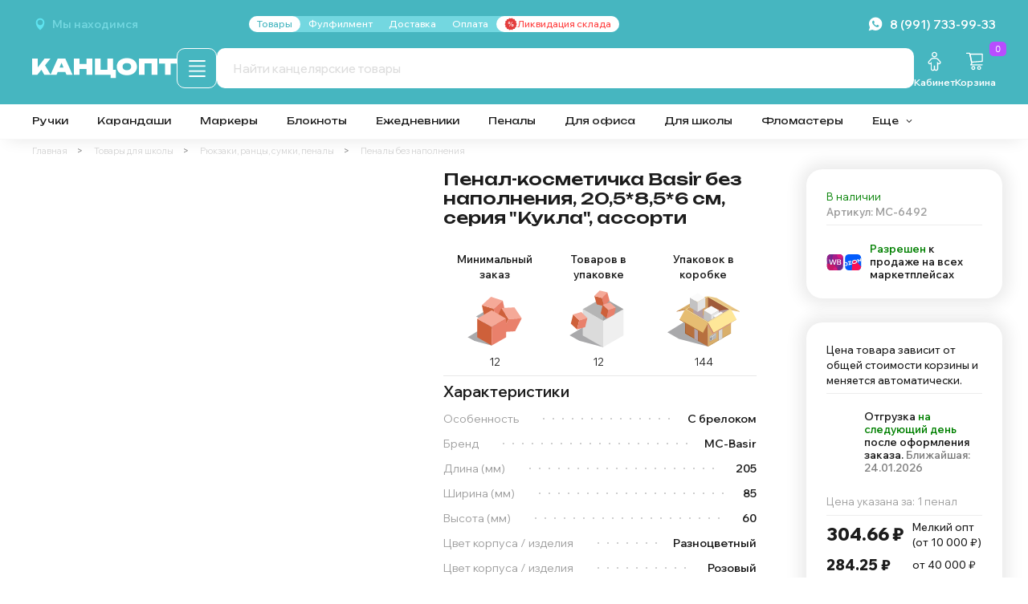

--- FILE ---
content_type: image/svg+xml
request_url: https://static.insales-cdn.com/files/1/7721/95485481/original/Logo_500-500_white.svg
body_size: 529
content:
<?xml version="1.0" encoding="utf-8"?>
<!-- Generator: Adobe Illustrator 26.3.1, SVG Export Plug-In . SVG Version: 6.00 Build 0)  -->
<svg version="1.1" id="Слой_1" xmlns="http://www.w3.org/2000/svg" xmlns:xlink="http://www.w3.org/1999/xlink" x="0px" y="0px"
	 viewBox="0 0 500 500" style="enable-background:new 0 0 500 500;" xml:space="preserve">
<style type="text/css">
	.st0{fill:#FFFFFF;}
</style>
<g>
	<path class="st0" d="M0,361.1V138.9h61.5v173.8l-16.5-13l126.5-160.8h65L55.6,361.1H0z M106.4,254.7l44.9-37.8l87.5,144.2H169
		L106.4,254.7z"/>
	<path class="st0" d="M367.6,365.8c-26,0-49.6-4.7-69.7-14.2c-20.1-9.5-35.5-23.6-46.1-40.2c-10.6-17.7-16.5-37.8-16.5-61.5
		s5.9-43.7,16.5-61.5c10.6-17.7,26-30.7,46.1-40.2s42.6-14.2,69.7-14.2c26,0,49.6,4.7,69.7,14.2s35.5,23.6,46.1,40.2
		c10.6,17.7,16.5,37.8,16.5,61.5s-5.9,43.7-16.5,61.5c-10.6,17.7-26,30.7-46.1,40.2C418.4,361.1,394.8,365.8,367.6,365.8z
		 M367.6,311.5c14.2,0,27.2-2.4,37.8-7.1c10.6-4.7,18.9-11.8,23.6-21.3c5.9-9.5,8.3-20.1,8.3-33.1s-2.4-23.6-8.3-33.1
		s-14.2-16.5-23.6-21.3c-10.6-4.7-22.5-7.1-37.8-7.1c-14.2,0-27.2,2.4-36.6,7.1c-9.5,4.7-18.9,11.8-24.8,21.3s-8.3,20.1-8.3,33.1
		s2.4,23.6,8.3,33.1s14.2,16.5,24.8,21.3C341.6,309.1,353.4,311.5,367.6,311.5z"/>
</g>
</svg>


--- FILE ---
content_type: image/svg+xml
request_url: https://static.insales-cdn.com/files/1/4689/38990417/original/goods-pack4.svg
body_size: 2496
content:
<?xml version="1.0" encoding="utf-8"?>
<!-- Generator: Adobe Illustrator 26.3.1, SVG Export Plug-In . SVG Version: 6.00 Build 0)  -->
<svg version="1.1" id="Слой_1" xmlns="http://www.w3.org/2000/svg" xmlns:xlink="http://www.w3.org/1999/xlink" x="0px" y="0px"
	 viewBox="0 0 45 45" style="enable-background:new 0 0 45 45;" xml:space="preserve">
<style type="text/css">
	.st0{display:none;}
	.st1{display:inline;fill:#A9A9AB;}
	.st2{display:inline;}
	.st3{fill:#CE603A;}
	.st4{fill:#F5A998;}
	.st5{fill:#E9806B;}
	.st6{fill:#9D4A16;}
	.st7{fill:#D9AF6B;}
	.st8{fill:#B7703F;}
	.st9{fill:#A45923;}
	.st10{fill:#B3A4AD;}
	.st11{fill:#B58846;}
	.st12{fill:#D6D7D7;}
	.st13{fill:#8D4420;}
	.st14{fill:#FFFFFF;}
	.st15{fill:#8B8B8B;}
	.st16{fill:#707070;}
	.st17{fill:#8E8E8E;}
	.st18{fill:#E8C583;}
	.st19{fill:#F0DA95;}
	.st20{fill:#A05B3A;}
	.st21{fill:#E6BD72;}
	.st22{fill:#D69985;}
	.st23{fill:#FEE798;}
	.st24{fill:#D1A066;}
	.st25{fill:#B49FA6;}
	.st26{fill:#C3C2C2;}
	.st27{fill:#FBFBFB;}
	.st28{fill:#E4E4E3;}
	.st29{fill:#A9A9AB;}
	.st30{fill:#DBDBDB;}
	.st31{fill:#EFEFEF;}
	.st32{fill:#B5B5B5;}
	.st33{fill:#A3A2A2;}
</style>
<g class="st0">
	<polygon class="st1" points="14,23 10.9,21.3 16.1,18.1 21.7,15.5 21.9,25.1 	"/>
	<g class="st2">
		<polygon class="st3" points="23.6,25 16.3,22.6 14.5,14.2 21.8,16.5 		"/>
		<polygon class="st4" points="21.8,16.5 14.5,14.2 20.2,9 27.5,11.4 		"/>
		<polygon class="st5" points="23.6,25 29.3,19.8 27.5,11.4 21.8,16.5 		"/>
	</g>
	<polygon class="st1" points="17.8,28.1 14.2,25.9 20.5,22.4 27.3,19.6 27,31 	"/>
	<g class="st2">
		<polygon class="st3" points="27,31 22.6,24.2 26.7,16 31.1,22.9 		"/>
		<polygon class="st4" points="31.1,22.9 26.7,16 34.8,15.6 39.3,22.4 		"/>
		<polygon class="st5" points="27,31 35.2,30.5 39.3,22.4 31.1,22.9 		"/>
	</g>
	<polygon class="st1" points="9.9,36.5 5.7,34.2 12.7,29.9 20.3,26.4 20.6,39.4 	"/>
	<g class="st2">
		<polygon class="st3" points="20.6,39.4 11.6,34.2 11.6,22.6 20.6,27.8 		"/>
		<polygon class="st4" points="20.6,27.8 11.6,22.6 20.6,17.4 29.6,22.6 		"/>
		<polygon class="st5" points="20.6,39.4 29.6,34.2 29.6,22.6 20.6,27.8 		"/>
	</g>
</g>
<g class="st0">
	<polygon class="st1" points="7.2,35.2 0,31.1 12,23.8 24.9,17.9 25.3,40 	"/>
	<g class="st2">
		<polygon class="st6" points="11,17.1 25.3,8.9 5.7,18.1 5.8,18.3 		"/>
		<polygon class="st7" points="39.6,17.2 25.3,8.9 45,18.1 45,18.4 		"/>
		<g>
			<g>
				<g>
					<polygon class="st8" points="25.3,40 11,31.8 11,16.8 25.3,25.1 					"/>
					<polygon class="st9" points="11,16.8 11,31.8 25.3,40 11.4,31.5 					"/>
					<polygon class="st6" points="17,35.3 17,20.3 19.3,21.6 19.3,36.7 					"/>
					<polygon class="st10" points="16.8,35.2 16.8,20.2 19.1,21.5 19.1,36.6 					"/>
					<polygon class="st7" points="25.3,40 39.6,31.8 39.6,16.8 25.3,25.1 					"/>
					<polygon class="st11" points="25.3,40 39.6,31.8 39.6,31.5 25.3,39.8 					"/>
					<polygon class="st6" points="26.2,37.2 30.2,34.8 30.2,31.4 26.3,33.6 26.2,33.8 					"/>
					<polygon class="st6" points="34.2,34.9 34.2,20 31.7,21.4 31.7,36.3 					"/>
					<polygon class="st12" points="34.3,35 34.3,19.9 31.8,21.4 31.8,36.4 					"/>
					<g>
						<g>
							<path class="st13" d="M15.3,25.2L12,23.2v-4.9l3.3,1.9V25.2z M12.3,23.1l2.7,1.6v-4.2l-2.7-1.6V23.1z"/>
						</g>
						<g>
							<g>
								<polygon class="st13" points="13,22.8 14.2,23.4 14.2,22.1 13,21.4 								"/>
							</g>
							<polygon class="st13" points="12.5,21.1 14.7,22.4 13.6,20.1 							"/>
						</g>
					</g>
				</g>
				<polygon class="st14" points="26.3,33.6 30.4,31.3 30.3,31.2 26.3,33.6 				"/>
				<polygon class="st15" points="26.3,37 26.3,33.6 26.3,33.6 26.3,37 				"/>
				<polygon class="st12" points="26.3,37 30.4,34.7 30.4,31.3 26.3,33.6 				"/>
				<polygon class="st16" points="26.6,34.1 30.2,32 30.2,31.8 26.6,33.9 				"/>
				<polygon class="st17" points="28.1,34.2 30.2,33 30.2,32.7 28.1,34 				"/>
				<polygon class="st17" points="26.6,36.5 27.7,35.8 27.7,34 26.6,34.6 				"/>
				<polygon class="st17" points="28.1,34.6 30.2,33.4 30.2,33.2 28.1,34.4 				"/>
				<polygon class="st17" points="28.1,35.1 30.2,33.9 30.2,33.7 28.1,34.9 				"/>
				<polygon class="st17" points="28.1,35.6 30.2,34.4 30.2,34.1 28.1,35.4 				"/>
			</g>
		</g>
		<polygon class="st7" points="11,16.8 25.3,8.6 20,9.8 5.7,18.1 		"/>
		<polygon class="st18" points="39.6,16.8 25.3,8.6 30.7,9.8 45,18.1 		"/>
		<polygon class="st19" points="25.3,25.1 11,16.8 25.3,8.6 39.6,16.8 		"/>
		<polygon class="st20" points="38.4,16.8 26.3,23.8 25.3,24.4 24.3,23.8 12.2,16.8 25.3,9.3 		"/>
		<polygon class="st7" points="22,31.7 7.7,23.4 7.6,23.1 25.3,25.1 25.3,25.6 		"/>
		<polygon class="st21" points="21.9,31.4 7.6,23.1 11,16.8 25.3,25.1 		"/>
		<polygon class="st22" points="39.6,25.9 28.1,32.4 25.3,27.4 25.3,25.6 39.6,24.1 		"/>
		<polygon class="st8" points="28.6,31.6 42.9,23.3 43.1,23.1 25.3,25.1 25.3,25.6 		"/>
		<polygon class="st23" points="28.8,31.4 43.1,23.1 39.6,16.8 25.3,25.1 		"/>
		<polygon class="st6" points="21.9,31.4 7.6,23.1 7.7,23.4 22,31.7 		"/>
		<polygon class="st24" points="25.3,9.3 25.3,24.4 12.2,16.8 		"/>
		<polygon class="st25" points="16.1,19 16.1,14.6 22,11.2 22,20.7 20.4,21.6 		"/>
		<polygon class="st8" points="26.3,23.8 25.3,24.4 24.3,23.8 25.3,23.3 		"/>
		<polygon class="st25" points="38.4,16.8 25.3,18.9 20.4,21.6 25.3,24.4 		"/>
	</g>
	<g class="st2">
		<polygon class="st26" points="18.8,18.4 14,15.6 14,9.5 18.8,12.3 		"/>
		<polygon class="st27" points="18.8,12.3 14,9.5 18.8,6.7 23.6,9.5 		"/>
		<polygon class="st28" points="18.8,18.4 23.6,15.6 23.6,9.5 18.8,12.3 		"/>
	</g>
	<g class="st2">
		<polygon class="st26" points="22.6,22.8 25.3,24.4 27.3,23.2 27.3,20.2 22.6,17.4 		"/>
		<polygon class="st27" points="27.3,20.2 22.6,17.4 27.3,14.7 32.1,17.4 		"/>
		<polygon class="st28" points="32.1,20.5 32.1,17.4 27.3,20.2 27.3,23.2 		"/>
	</g>
	<g class="st2">
		<polygon class="st26" points="29.8,21.8 28.5,21 28.5,22.6 		"/>
		<polygon class="st27" points="33.3,18.3 28.5,21 29.8,21.8 34.6,19 		"/>
	</g>
</g>
<g>
	<g>
		<path class="st29" d="M23.7,25.8c-0.4-0.4-0.8-0.9-1.3-1.4c0,0,0,0-0.1,0c-0.3-0.1-0.5-0.2-0.8-0.2c-0.2,0-0.3-0.1-0.4-0.2
			L14.5,27l-9.9,6l6,3.4l15,4l-0.3-13.2C24.7,26.8,24.2,26.3,23.7,25.8z"/>
		<g>
			<polygon class="st30" points="25.5,40.4 12.8,33.1 12.8,16.7 25.5,24 			"/>
			<polygon class="st31" points="25.5,40.4 38.2,33.1 38.2,16.7 25.5,24 			"/>
			<polygon class="st32" points="25.5,9.4 25.5,9.4 15.5,15.2 12.8,16.7 25.5,24 25.5,24 			"/>
			<polygon class="st33" points="25.5,9.4 25.5,24 25.5,24 25.5,24 25.5,24 25.5,24 38.2,16.7 			"/>
		</g>
	</g>
	<g>
		<g>
			<polygon class="st3" points="26.2,14.9 21.5,13.7 20,8.5 24.7,9.7 			"/>
			<polygon class="st4" points="24.7,9.7 20,8.5 23.4,5.1 28.1,6.2 			"/>
			<polygon class="st5" points="26.2,14.9 29.5,11.4 28.1,6.2 24.7,9.7 			"/>
		</g>
		<g>
			<polygon class="st3" points="9.2,29.4 5.4,25.7 6.8,20 10.6,23.7 			"/>
			<polygon class="st4" points="10.6,23.7 6.8,20 11.9,18.5 15.7,22.2 			"/>
			<polygon class="st5" points="9.2,29.4 14.3,27.9 15.7,22.2 10.6,23.7 			"/>
		</g>
		<g>
			<polygon class="st3" points="27.6,22.5 24,19.3 25.2,14 28.8,17.3 			"/>
			<polygon class="st4" points="28.8,17.3 25.2,14 29.8,12.5 33.4,15.8 			"/>
			<polygon class="st5" points="32.4,20.1 33.4,15.8 28.8,17.3 27.6,22.5 28.8,22.1 			"/>
		</g>
	</g>
</g>
</svg>


--- FILE ---
content_type: image/svg+xml
request_url: https://static.insales-cdn.com/files/1/3961/89862009/original/menu-new-white2.svg
body_size: 1132
content:
<?xml version="1.0" encoding="utf-8"?>
<!-- Generator: Adobe Illustrator 26.3.1, SVG Export Plug-In . SVG Version: 6.00 Build 0)  -->
<svg version="1.1" id="Слой_1" xmlns="http://www.w3.org/2000/svg" xmlns:xlink="http://www.w3.org/1999/xlink" x="0px" y="0px"
	 viewBox="0 0 101.6 101.6" style="enable-background:new 0 0 101.6 101.6;" xml:space="preserve">
<style type="text/css">
	.st0{display:none;}
	.st1{display:inline;fill:#FFFFFF;}
	.st2{display:inline;fill:#412413;}
	.st3{display:inline;fill:#FECA0D;stroke:#412413;stroke-width:4.6;stroke-linejoin:round;stroke-miterlimit:10;}
	.st4{display:inline;fill:#FFFFFF;stroke:#412413;stroke-width:4.6;stroke-linejoin:round;stroke-miterlimit:10;}
	.st5{display:inline;}
	.st6{fill:#FFFFFF;}
	.st7{fill:#412413;}
	.st8{display:inline;fill:none;stroke:#412413;stroke-width:4.6;stroke-linejoin:round;stroke-miterlimit:10;}
	.st9{display:inline;fill:none;stroke:#FFFFFF;stroke-width:4.6;stroke-linecap:round;stroke-linejoin:round;stroke-miterlimit:10;}
	.st10{fill:none;stroke:#FFFFFF;stroke-width:5.5;stroke-linecap:round;stroke-linejoin:round;stroke-miterlimit:10;}
</style>
<g class="st0">
	<path class="st1" d="M29.5,83.9c-5.3,0-9.5-4.3-9.5-9.5V44.8c0-0.7,0.3-1.4,0.9-1.8l28.9-22.6c0.4-0.3,0.9-0.5,1.4-0.5
		s1,0.2,1.4,0.5l28.2,22.1c0.6,0.4,0.9,1.1,0.9,1.8v30.1c0,5.3-4.3,9.5-9.5,9.5H29.5z"/>
	<path class="st2" d="M51.1,22.2l28.2,22.1v30.1c0,4-3.2,7.2-7.2,7.2H29.5c-4,0-7.2-3.2-7.2-7.2V44.8L51.1,22.2 M51.1,17.6
		c-1,0-2,0.3-2.8,1L19.4,41.1c-1.1,0.9-1.8,2.2-1.8,3.6v29.6c0,6.5,5.3,11.8,11.8,11.8H72c6.5,0,11.8-5.3,11.8-11.8v-30
		c0-1.4-0.6-2.7-1.8-3.6L54,18.6C53.1,17.9,52.1,17.6,51.1,17.6L51.1,17.6z"/>
	<path class="st3" d="M90.6,48.9L54,18.7c-0.9-0.9-2-1.3-3.2-1.3s-2.3,0.4-3.2,1.3L10.9,48.9c-1.8,1.8-1.7,4.6,0,6.3
		c1.8,1.8,4.6,1.8,6.3,0l33.5-27.1l33.5,27.1c1.7,1.8,4.6,1.8,6.3,0C92.4,53.5,92.4,50.7,90.6,48.9z"/>
	<path class="st4" d="M90.6,48.9L54,18.7c-0.9-0.9-2-1.3-3.2-1.3s-2.3,0.4-3.2,1.3L10.9,48.9c-1.8,1.8-1.7,4.6,0,6.3
		c1.8,1.8,4.6,1.8,6.3,0l33.5-27.1l33.5,27.1c1.7,1.8,4.6,1.8,6.3,0C92.4,53.5,92.4,50.7,90.6,48.9z"/>
	<g class="st5">
		<path class="st6" d="M22.3,47.9c-1.3,0-2.3-1-2.3-2.3V22.1c0-2.5,2-4.5,4.5-4.5H27c2.5,0,4.5,2,4.5,4.5v23.4c0,1.3-1,2.3-2.3,2.3
			h-6.9V47.9z"/>
		<path class="st7" d="M27,20c1.2,0,2.2,1,2.2,2.2v23.4h-6.9V22.1c0-1.2,1-2.2,2.2-2.2H27 M27,15.4h-2.6c-3.7,0-6.8,3-6.8,6.8v23.4
			c0,2.5,2.1,4.6,4.6,4.6h6.9c2.5,0,4.6-2.1,4.6-4.6V22.1C33.8,18.4,30.7,15.4,27,15.4L27,15.4z"/>
	</g>
	<path class="st1" d="M50.6,22.6L22.3,44.8v29.6c0,4,3.2,7.2,7.2,7.2h21.1V22.6z"/>
	<path class="st1" d="M50.6,17.4c-1.1,0-2.2,0.5-3,1.3L10.9,48.9c-1.8,1.8-1.7,4.6,0,6.3c1.8,1.8,4.6,1.8,6.3,0l33.3-26.9L50.6,17.4
		L50.6,17.4z"/>
	<path class="st8" d="M90.6,48.9L54,18.7c-0.9-0.9-2-1.3-3.2-1.3s-2.3,0.4-3.2,1.3L10.9,48.9c-1.8,1.8-1.7,4.6,0,6.3
		c1.8,1.8,4.6,1.8,6.3,0l33.5-27.1l33.5,27.1c1.7,1.8,4.6,1.8,6.3,0C92.4,53.5,92.4,50.7,90.6,48.9z"/>
	<g class="st5">
		<path class="st6" d="M44,83.9c-1.3,0-2.3-1-2.3-2.3V63.7c0-3.1,2.5-5.6,5.6-5.6h7c3.1,0,5.6,2.5,5.6,5.6v17.9c0,1.3-1,2.3-2.3,2.3
			H44z"/>
		<path class="st7" d="M54.3,60.4c1.8,0,3.3,1.5,3.3,3.3v17.9H44V63.7c0-1.8,1.5-3.3,3.3-3.3H54.3 M54.3,55.8h-7
			c-4.3,0-7.9,3.5-7.9,7.9v17.9c0,2.5,2.1,4.6,4.6,4.6h13.6c2.5,0,4.6-2.1,4.6-4.6V63.7C62.2,59.4,58.6,55.8,54.3,55.8L54.3,55.8z"
			/>
	</g>
	<line class="st9" x1="70.5" y1="61.1" x2="70.5" y2="74.8"/>
</g>
<g>
	<line class="st10" x1="23.2" y1="23.2" x2="78.3" y2="23.2"/>
	<line class="st10" x1="23.2" y1="41.6" x2="78.3" y2="41.6"/>
	<line class="st10" x1="23.2" y1="60" x2="78.3" y2="60"/>
	<line class="st10" x1="23.2" y1="78.4" x2="78.3" y2="78.4"/>
</g>
</svg>


--- FILE ---
content_type: image/svg+xml
request_url: https://static.insales-cdn.com/files/1/1521/89892337/original/phone-white.svg
body_size: 1550
content:
<?xml version="1.0" encoding="utf-8"?>
<!-- Generator: Adobe Illustrator 26.3.1, SVG Export Plug-In . SVG Version: 6.00 Build 0)  -->
<svg version="1.1" id="Слой_1" xmlns="http://www.w3.org/2000/svg" xmlns:xlink="http://www.w3.org/1999/xlink" x="0px" y="0px"
	 viewBox="0 0 101.6 101.6" style="enable-background:new 0 0 101.6 101.6;" xml:space="preserve">
<style type="text/css">
	.st0{display:none;}
	.st1{display:inline;fill:#FFFFFF;}
	.st2{display:inline;fill:#412413;}
	.st3{display:inline;fill:#FECA0D;stroke:#412413;stroke-width:4.6;stroke-linejoin:round;stroke-miterlimit:10;}
	.st4{display:inline;fill:#FFFFFF;stroke:#412413;stroke-width:4.6;stroke-linejoin:round;stroke-miterlimit:10;}
	.st5{display:inline;}
	.st6{fill:#FFFFFF;}
	.st7{fill:#412413;}
	.st8{display:inline;fill:none;stroke:#412413;stroke-width:4.6;stroke-linejoin:round;stroke-miterlimit:10;}
	.st9{display:inline;fill:none;stroke:#FFFFFF;stroke-width:4.6;stroke-linecap:round;stroke-linejoin:round;stroke-miterlimit:10;}
	.st10{fill-rule:evenodd;clip-rule:evenodd;fill:#FFFFFF;}
</style>
<g class="st0">
	<path class="st1" d="M29.5,83.9c-5.3,0-9.5-4.3-9.5-9.5V44.8c0-0.7,0.3-1.4,0.9-1.8l28.9-22.6c0.4-0.3,0.9-0.5,1.4-0.5
		s1,0.2,1.4,0.5l28.2,22.1c0.6,0.4,0.9,1.1,0.9,1.8v30.1c0,5.3-4.3,9.5-9.5,9.5H29.5z"/>
	<path class="st2" d="M51.1,22.2l28.2,22.1v30.1c0,4-3.2,7.2-7.2,7.2H29.5c-4,0-7.2-3.2-7.2-7.2V44.8L51.1,22.2 M51.1,17.6
		c-1,0-2,0.3-2.8,1L19.4,41.1c-1.1,0.9-1.8,2.2-1.8,3.6v29.6c0,6.5,5.3,11.8,11.8,11.8H72c6.5,0,11.8-5.3,11.8-11.8v-30
		c0-1.4-0.6-2.7-1.8-3.6L54,18.6C53.1,17.9,52.1,17.6,51.1,17.6L51.1,17.6z"/>
	<path class="st3" d="M90.6,48.9L54,18.7c-0.9-0.9-2-1.3-3.2-1.3s-2.3,0.4-3.2,1.3L10.9,48.9c-1.8,1.8-1.7,4.6,0,6.3
		c1.8,1.8,4.6,1.8,6.3,0l33.5-27.1l33.5,27.1c1.7,1.8,4.6,1.8,6.3,0C92.4,53.5,92.4,50.7,90.6,48.9z"/>
	<path class="st4" d="M90.6,48.9L54,18.7c-0.9-0.9-2-1.3-3.2-1.3s-2.3,0.4-3.2,1.3L10.9,48.9c-1.8,1.8-1.7,4.6,0,6.3
		c1.8,1.8,4.6,1.8,6.3,0l33.5-27.1l33.5,27.1c1.7,1.8,4.6,1.8,6.3,0C92.4,53.5,92.4,50.7,90.6,48.9z"/>
	<g class="st5">
		<path class="st6" d="M22.3,47.9c-1.3,0-2.3-1-2.3-2.3V22.1c0-2.5,2-4.5,4.5-4.5H27c2.5,0,4.5,2,4.5,4.5v23.4c0,1.3-1,2.3-2.3,2.3
			h-6.9C22.3,47.8,22.3,47.9,22.3,47.9z"/>
		<path class="st7" d="M27,20c1.2,0,2.2,1,2.2,2.2v23.4h-6.9V22.1c0-1.2,1-2.2,2.2-2.2H27 M27,15.4h-2.6c-3.7,0-6.8,3-6.8,6.8v23.4
			c0,2.5,2.1,4.6,4.6,4.6h6.9c2.5,0,4.6-2.1,4.6-4.6V22.1C33.8,18.4,30.7,15.4,27,15.4L27,15.4z"/>
	</g>
	<path class="st1" d="M50.6,22.6L22.3,44.8v29.6c0,4,3.2,7.2,7.2,7.2h21.1V22.6z"/>
	<path class="st1" d="M50.6,17.4c-1.1,0-2.2,0.5-3,1.3L10.9,48.9c-1.8,1.8-1.7,4.6,0,6.3c1.8,1.8,4.6,1.8,6.3,0l33.3-26.9L50.6,17.4
		L50.6,17.4z"/>
	<path class="st8" d="M90.6,48.9L54,18.7c-0.9-0.9-2-1.3-3.2-1.3s-2.3,0.4-3.2,1.3L10.9,48.9c-1.8,1.8-1.7,4.6,0,6.3
		c1.8,1.8,4.6,1.8,6.3,0l33.5-27.1l33.5,27.1c1.7,1.8,4.6,1.8,6.3,0C92.4,53.5,92.4,50.7,90.6,48.9z"/>
	<g class="st5">
		<path class="st6" d="M44,83.9c-1.3,0-2.3-1-2.3-2.3V63.7c0-3.1,2.5-5.6,5.6-5.6h7c3.1,0,5.6,2.5,5.6,5.6v17.9c0,1.3-1,2.3-2.3,2.3
			H44z"/>
		<path class="st7" d="M54.3,60.4c1.8,0,3.3,1.5,3.3,3.3v17.9H44V63.7c0-1.8,1.5-3.3,3.3-3.3H54.3 M54.3,55.8h-7
			c-4.3,0-7.9,3.5-7.9,7.9v17.9c0,2.5,2.1,4.6,4.6,4.6h13.6c2.5,0,4.6-2.1,4.6-4.6V63.7C62.2,59.4,58.6,55.8,54.3,55.8L54.3,55.8z"
			/>
	</g>
	<line class="st9" x1="70.5" y1="61.1" x2="70.5" y2="74.8"/>
</g>
<g>
	
		<image style="overflow:visible;opacity:0.1;" width="98" height="98" xlink:href="8476DF9B.png"  transform="matrix(1 0 0 1 5 4.6)">
	</image>
	<g>
		<g>
			<g>
				<path class="st10" d="M71.1,59.2c-1-0.6-6.2-3.3-7.1-3.7c-1-0.4-1.7-0.6-2.4,0.4c-0.7,1-2.9,3.4-3.5,4c-0.6,0.7-1.3,0.8-2.3,0.2
					c-1-0.6-4.4-1.8-8.4-5.6c-3.1-2.9-5.1-6.5-5.6-7.6c-0.6-1.1,0-1.6,0.5-2.2c0.5-0.5,1.1-1.2,1.7-1.8c0.6-0.6,0.7-1,1.1-1.7
					c0.4-0.7,0.2-1.3,0-1.9c-0.2-0.5-2.2-5.9-3-8c-0.8-2.2-1.7-1.8-2.3-1.9c-0.6,0-1.3-0.1-2-0.2c-0.7,0-1.9,0.2-2.9,1.2
					c-1,1-3.9,3.5-4.1,8.7c-0.2,5.2,3.4,10.4,3.9,11.2c0.5,0.7,6.9,12.1,17.6,16.8c10.7,4.7,10.7,3.2,12.7,3.1
					c2-0.1,6.4-2.3,7.4-4.8c1-2.5,1.1-4.6,0.8-5C72.9,60,72.2,59.7,71.1,59.2L71.1,59.2z M51.6,8C28.5,8,9.9,26.7,9.9,49.7
					c0,7.9,2.2,15.2,6,21.5L8.3,93.6l23.1-7.4c6,3.3,12.8,5.2,20.2,5.2c23,0,41.7-18.7,41.7-41.7C93.3,26.7,74.6,8,51.6,8L51.6,8z"
					/>
			</g>
		</g>
	</g>
</g>
</svg>


--- FILE ---
content_type: image/svg+xml
request_url: https://static.insales-cdn.com/files/1/1265/89883889/original/person-new-white.svg
body_size: 2060
content:
<?xml version="1.0" encoding="utf-8"?>
<!-- Generator: Adobe Illustrator 26.3.1, SVG Export Plug-In . SVG Version: 6.00 Build 0)  -->
<svg version="1.1" id="Слой_1" xmlns="http://www.w3.org/2000/svg" xmlns:xlink="http://www.w3.org/1999/xlink" x="0px" y="0px"
	 viewBox="0 0 101.6 101.6" style="enable-background:new 0 0 101.6 101.6;" xml:space="preserve">
<style type="text/css">
	.st0{display:none;}
	.st1{display:inline;fill:#FFFFFF;}
	.st2{display:inline;fill:#412413;}
	.st3{display:inline;fill:#FECA0D;stroke:#412413;stroke-width:4.6;stroke-linejoin:round;stroke-miterlimit:10;}
	.st4{display:inline;fill:#FFFFFF;stroke:#412413;stroke-width:4.6;stroke-linejoin:round;stroke-miterlimit:10;}
	.st5{display:inline;}
	.st6{fill:#FFFFFF;}
	.st7{fill:#412413;}
	.st8{display:inline;fill:none;stroke:#412413;stroke-width:4.6;stroke-linejoin:round;stroke-miterlimit:10;}
	.st9{display:inline;fill:none;stroke:#FFFFFF;stroke-width:4.6;stroke-linecap:round;stroke-linejoin:round;stroke-miterlimit:10;}
	
		.st10{display:inline;fill:none;stroke:#412413;stroke-width:5.5;stroke-linecap:round;stroke-linejoin:round;stroke-miterlimit:10;}
	.st11{fill:none;stroke:#412413;stroke-width:4.6;stroke-linejoin:round;stroke-miterlimit:10;}
	
		.st12{display:inline;fill:none;stroke:#412413;stroke-width:4.6;stroke-linecap:round;stroke-linejoin:round;stroke-miterlimit:10;}
</style>
<g class="st0">
	<path class="st1" d="M29.5,83.9c-5.3,0-9.5-4.3-9.5-9.5V44.8c0-0.7,0.3-1.4,0.9-1.8l28.9-22.6c0.4-0.3,0.9-0.5,1.4-0.5
		s1,0.2,1.4,0.5l28.2,22.1c0.6,0.4,0.9,1.1,0.9,1.8v30.1c0,5.3-4.3,9.5-9.5,9.5H29.5z"/>
	<path class="st2" d="M51.1,22.2l28.2,22.1v30.1c0,4-3.2,7.2-7.2,7.2H29.5c-4,0-7.2-3.2-7.2-7.2V44.8L51.1,22.2 M51.1,17.6
		c-1,0-2,0.3-2.8,1L19.4,41.1c-1.1,0.9-1.8,2.2-1.8,3.6v29.6c0,6.5,5.3,11.8,11.8,11.8H72c6.5,0,11.8-5.3,11.8-11.8v-30
		c0-1.4-0.6-2.7-1.8-3.6L54,18.6C53.1,17.9,52.1,17.6,51.1,17.6L51.1,17.6z"/>
	<path class="st3" d="M90.6,48.9L54,18.7c-0.9-0.9-2-1.3-3.2-1.3s-2.3,0.4-3.2,1.3L10.9,48.9c-1.8,1.8-1.7,4.6,0,6.3
		c1.8,1.8,4.6,1.8,6.3,0l33.5-27.1l33.5,27.1c1.7,1.8,4.6,1.8,6.3,0C92.4,53.5,92.4,50.7,90.6,48.9z"/>
	<path class="st4" d="M90.6,48.9L54,18.7c-0.9-0.9-2-1.3-3.2-1.3s-2.3,0.4-3.2,1.3L10.9,48.9c-1.8,1.8-1.7,4.6,0,6.3
		c1.8,1.8,4.6,1.8,6.3,0l33.5-27.1l33.5,27.1c1.7,1.8,4.6,1.8,6.3,0C92.4,53.5,92.4,50.7,90.6,48.9z"/>
	<g class="st5">
		<path class="st6" d="M22.3,47.9c-1.3,0-2.3-1-2.3-2.3V22.1c0-2.5,2-4.5,4.5-4.5H27c2.5,0,4.5,2,4.5,4.5v23.4c0,1.3-1,2.3-2.3,2.3
			h-6.9V47.9z"/>
		<path class="st7" d="M27,20c1.2,0,2.2,1,2.2,2.2v23.4h-6.9V22.1c0-1.2,1-2.2,2.2-2.2H27 M27,15.4h-2.6c-3.7,0-6.8,3-6.8,6.8v23.4
			c0,2.5,2.1,4.6,4.6,4.6h6.9c2.5,0,4.6-2.1,4.6-4.6V22.1C33.8,18.4,30.7,15.4,27,15.4L27,15.4z"/>
	</g>
	<path class="st1" d="M50.6,22.6L22.3,44.8v29.6c0,4,3.2,7.2,7.2,7.2h21.1V22.6z"/>
	<path class="st1" d="M50.6,17.4c-1.1,0-2.2,0.5-3,1.3L10.9,48.9c-1.8,1.8-1.7,4.6,0,6.3c1.8,1.8,4.6,1.8,6.3,0l33.3-26.9L50.6,17.4
		L50.6,17.4z"/>
	<path class="st8" d="M90.6,48.9L54,18.7c-0.9-0.9-2-1.3-3.2-1.3s-2.3,0.4-3.2,1.3L10.9,48.9c-1.8,1.8-1.7,4.6,0,6.3
		c1.8,1.8,4.6,1.8,6.3,0l33.5-27.1l33.5,27.1c1.7,1.8,4.6,1.8,6.3,0C92.4,53.5,92.4,50.7,90.6,48.9z"/>
	<g class="st5">
		<path class="st6" d="M44,83.9c-1.3,0-2.3-1-2.3-2.3V63.7c0-3.1,2.5-5.6,5.6-5.6h7c3.1,0,5.6,2.5,5.6,5.6v17.9c0,1.3-1,2.3-2.3,2.3
			H44z"/>
		<path class="st7" d="M54.3,60.4c1.8,0,3.3,1.5,3.3,3.3v17.9H44V63.7c0-1.8,1.5-3.3,3.3-3.3H54.3 M54.3,55.8h-7
			c-4.3,0-7.9,3.5-7.9,7.9v17.9c0,2.5,2.1,4.6,4.6,4.6h13.6c2.5,0,4.6-2.1,4.6-4.6V63.7C62.2,59.4,58.6,55.8,54.3,55.8L54.3,55.8z"
			/>
	</g>
	<line class="st9" x1="70.5" y1="61.1" x2="70.5" y2="74.8"/>
</g>
<g class="st0">
	<line class="st10" x1="23.2" y1="23.2" x2="78.3" y2="23.2"/>
	<line class="st10" x1="23.2" y1="41.6" x2="78.3" y2="41.6"/>
	<line class="st10" x1="23.2" y1="60" x2="78.3" y2="60"/>
	<line class="st10" x1="23.2" y1="78.4" x2="78.3" y2="78.4"/>
</g>
<g class="st0">
	<path class="st8" d="M55.7,43.5l5.9,5.8l0,0l4.1,4.1l2.4,2.4l0,0l14.7,14.8c3.2,3.2,3.2,8.4,0,11.5c-3.2,3.2-8.3,3.2-11.5,0
		L57.8,68.5L44.2,55c-3.2-3.2-3.2-8.4,0-11.5C47.4,40.3,52.6,40.3,55.7,43.5z"/>
	<path class="st4" d="M69.7,43.7c0,14.7-12,26.7-26.7,26.7s-26.7-12-26.7-26.7S28.3,17,43,17S69.7,29,69.7,43.7z"/>
	<path class="st8" d="M69.7,43.7c0,14.7-12,26.7-26.7,26.7s-26.7-12-26.7-26.7S28.3,17,43,17S69.7,29,69.7,43.7z"/>
	<path class="st8" d="M60.7,43.7c0,9.8-7.9,17.7-17.7,17.7s-17.7-7.9-17.7-17.7S33.2,26,43,26C52.8,26.1,60.7,34,60.7,43.7z"/>
</g>
<g class="st0">
	<g class="st5">
		<path class="st11" d="M48,79.6c0,3.5-2.9,6.4-6.4,6.4s-6.4-2.9-6.4-6.4s2.9-6.4,6.4-6.4C45.2,73.2,48,76.1,48,79.6z"/>
		<path class="st11" d="M73.4,79.6c0,3.5-2.9,6.4-6.4,6.4s-6.4-2.9-6.4-6.4s2.9-6.4,6.4-6.4C70.6,73.2,73.4,76.1,73.4,79.6z"/>
	</g>
	<polyline class="st12" points="12.5,15.6 25.7,15.6 35.2,59.3 30.8,65.8 80.2,65.8 	"/>
	<polygon class="st8" points="81,50.5 34.6,54.2 27.7,19.3 81,19.3 	"/>
</g>
<g>
	<g>
		<path class="st6" d="M57.2,39.7c2.4,0,4.6,1,6.2,2.7L73.2,53c0.7,0.7,1,1.6,0.9,2.6c0,1-0.4,1.8-1.2,2.5c-0.7,0.6-1.5,0.9-2.4,0.9
			c-0.1,0-0.1,0-0.2,0c-1,0-1.8-0.4-2.5-1.2L62.4,52l0.2,30.6c-0.1,2.6-2.2,4.8-4.8,4.8S53,85.3,53,82.6v-13h-4.5v13.1
			c0,2.6-2.1,4.8-4.8,4.8c-2.6,0-4.8-2.1-4.8-4.8V52.1l-5.4,5.8C33,58.6,32.2,59,31.2,59c-0.1,0-0.1,0-0.2,0c-0.9,0-1.7-0.3-2.4-0.9
			c-0.7-0.7-1.1-1.5-1.2-2.5c0-1,0.3-1.8,0.9-2.6l9.8-10.6c1.6-1.7,3.9-2.7,6.2-2.7H57.2 M57.2,35.1H44.4c-3.6,0-7.1,1.5-9.6,4.2
			L25,50c-1.5,1.6-2.2,3.7-2.1,5.9s1,4.2,2.7,5.7c1.5,1.4,3.4,2.1,5.5,2.1c0.1,0,0.3,0,0.4,0c1.1-0.1,2.1-0.3,3.1-0.7v19.8
			c0,5.2,4.2,9.4,9.4,9.4c2.8,0,5.3-1.2,7-3.1c1.7,1.9,4.2,3.1,7,3.1c5.1,0,9.3-4.1,9.4-9.2c0-0.1,0-0.1,0-0.2L67.3,63
			c0.9,0.4,1.9,0.7,3,0.7c0.1,0,0.3,0,0.4,0c2.1,0,3.9-0.7,5.5-2.1c1.6-1.5,2.6-3.4,2.7-5.7c0.1-2.2-0.6-4.3-2.1-5.9L67,39.4
			C64.3,36.7,60.8,35.1,57.2,35.1L57.2,35.1z"/>
	</g>
	<g>
		<g>
			<path class="st6" d="M50.8,14.1c2,0,3.7,0.7,5.1,2.1c1.4,1.4,2.1,3.1,2.1,5.1s-0.7,3.7-2.1,5.1c-1.4,1.4-3.1,2.1-5.1,2.1
				s-3.7-0.7-5.1-2.1c-1.4-1.4-2.1-3.1-2.1-5.1s0.7-3.7,2.1-5.1S48.8,14.1,50.8,14.1 M50.8,9.5c-3.2,0-6.1,1.2-8.4,3.5
				s-3.5,5.2-3.5,8.4s1.2,6.1,3.5,8.4s5.2,3.5,8.4,3.5s6.1-1.2,8.4-3.5c2.3-2.3,3.5-5.2,3.5-8.4s-1.2-6.1-3.5-8.4
				C56.9,10.7,54,9.5,50.8,9.5L50.8,9.5z"/>
		</g>
	</g>
</g>
</svg>


--- FILE ---
content_type: image/svg+xml
request_url: https://static.insales-cdn.com/files/1/193/91635905/original/copy-icon-grey.svg
body_size: 306
content:
<?xml version="1.0" encoding="utf-8"?>
<!-- Generator: Adobe Illustrator 26.3.1, SVG Export Plug-In . SVG Version: 6.00 Build 0)  -->
<svg version="1.1" id="Слой_1" xmlns="http://www.w3.org/2000/svg" xmlns:xlink="http://www.w3.org/1999/xlink" x="0px" y="0px"
	 viewBox="0 0 24 24" style="enable-background:new 0 0 24 24;" xml:space="preserve">
<style type="text/css">
	.st0{fill:none;stroke:#BCBCBC;stroke-width:2;stroke-linecap:round;stroke-linejoin:round;}
</style>
<path class="st0" d="M11,9h9c1.1,0,2,0.9,2,2v9c0,1.1-0.9,2-2,2h-9c-1.1,0-2-0.9-2-2v-9C9,9.9,9.9,9,11,9z"/>
<path class="st0" d="M5,15H4c-1.1,0-2-0.9-2-2V4c0-1.1,0.9-2,2-2h9c1.1,0,2,0.9,2,2v1"/>
</svg>


--- FILE ---
content_type: image/svg+xml
request_url: https://static.insales-cdn.com/files/1/4611/38990339/original/goods2.svg
body_size: 2238
content:
<?xml version="1.0" encoding="utf-8"?>
<!-- Generator: Adobe Illustrator 26.3.1, SVG Export Plug-In . SVG Version: 6.00 Build 0)  -->
<svg version="1.1" id="Слой_1" xmlns="http://www.w3.org/2000/svg" xmlns:xlink="http://www.w3.org/1999/xlink" x="0px" y="0px"
	 viewBox="0 0 45 45" style="enable-background:new 0 0 45 45;" xml:space="preserve">
<style type="text/css">
	.st0{fill:#A9A9AB;}
	.st1{fill:#CE603A;}
	.st2{fill:#F5A998;}
	.st3{fill:#E9806B;}
	.st4{display:none;}
	.st5{display:inline;fill:#A9A9AB;}
	.st6{display:inline;}
	.st7{fill:#9D4A16;}
	.st8{fill:#D9AF6B;}
	.st9{fill:#B7703F;}
	.st10{fill:#A45923;}
	.st11{fill:#B3A4AD;}
	.st12{fill:#B58846;}
	.st13{fill:#D6D7D7;}
	.st14{fill:#8D4420;}
	.st15{fill:#FFFFFF;}
	.st16{fill:#8B8B8B;}
	.st17{fill:#707070;}
	.st18{fill:#8E8E8E;}
	.st19{fill:#E8C583;}
	.st20{fill:#F0DA95;}
	.st21{fill:#A05B3A;}
	.st22{fill:#E6BD72;}
	.st23{fill:#D69985;}
	.st24{fill:#FEE798;}
	.st25{fill:#D1A066;}
	.st26{fill:#B49FA6;}
	.st27{fill:#C3C2C2;}
	.st28{fill:#FBFBFB;}
	.st29{fill:#E4E4E3;}
	.st30{fill:#D1D0D1;}
	.st31{display:inline;fill:#C7C6C6;}
	.st32{fill:#DD6E54;}
	.st33{fill:#EB876C;}
</style>
<g>
	<polygon class="st0" points="14,23 10.9,21.3 16.1,18.1 21.7,15.5 21.9,25.1 	"/>
	<g>
		<polygon class="st1" points="23.6,25 16.3,22.6 14.5,14.2 21.8,16.5 		"/>
		<polygon class="st2" points="21.8,16.5 14.5,14.2 20.2,9 27.5,11.4 		"/>
		<polygon class="st3" points="23.6,25 29.3,19.8 27.5,11.4 21.8,16.5 		"/>
	</g>
	<polygon class="st0" points="17.8,28.1 14.2,25.9 20.5,22.4 27.3,19.6 27,31 	"/>
	<g>
		<polygon class="st1" points="27,31 22.6,24.2 26.7,16 31.1,22.9 		"/>
		<polygon class="st2" points="31.1,22.9 26.7,16 34.8,15.6 39.3,22.4 		"/>
		<polygon class="st3" points="27,31 35.2,30.5 39.3,22.4 31.1,22.9 		"/>
	</g>
	<polygon class="st0" points="9.9,36.5 5.7,34.2 12.7,29.9 20.3,26.4 20.6,39.4 	"/>
	<g>
		<polygon class="st1" points="20.6,39.4 11.6,34.2 11.6,22.6 20.6,27.8 		"/>
		<polygon class="st2" points="20.6,27.8 11.6,22.6 20.6,17.4 29.6,22.6 		"/>
		<polygon class="st3" points="20.6,39.4 29.6,34.2 29.6,22.6 20.6,27.8 		"/>
	</g>
</g>
<g class="st4">
	<polygon class="st5" points="7.2,35.2 0,31.1 12,23.8 24.9,17.9 25.3,40 	"/>
	<g class="st6">
		<polygon class="st7" points="11,17.1 25.3,8.9 5.7,18.1 5.8,18.3 		"/>
		<polygon class="st8" points="39.6,17.2 25.3,8.9 45,18.1 45,18.4 		"/>
		<g>
			<g>
				<g>
					<polygon class="st9" points="25.3,40 11,31.8 11,16.8 25.3,25.1 					"/>
					<polygon class="st10" points="11,16.8 11,31.8 25.3,40 11.4,31.5 					"/>
					<polygon class="st7" points="17,35.3 17,20.3 19.3,21.6 19.3,36.7 					"/>
					<polygon class="st11" points="16.8,35.2 16.8,20.2 19.1,21.5 19.1,36.6 					"/>
					<polygon class="st8" points="25.3,40 39.6,31.8 39.6,16.8 25.3,25.1 					"/>
					<polygon class="st12" points="25.3,40 39.6,31.8 39.6,31.5 25.3,39.8 					"/>
					<polygon class="st7" points="26.2,37.2 30.2,34.8 30.2,31.4 26.3,33.6 26.2,33.8 					"/>
					<polygon class="st7" points="34.2,34.9 34.2,20 31.7,21.4 31.7,36.3 					"/>
					<polygon class="st13" points="34.3,35 34.3,19.9 31.8,21.4 31.8,36.4 					"/>
					<g>
						<g>
							<path class="st14" d="M15.3,25.2L12,23.2v-4.9l3.3,1.9V25.2z M12.3,23.1l2.7,1.6v-4.2l-2.7-1.6V23.1z"/>
						</g>
						<g>
							<g>
								<polygon class="st14" points="13,22.8 14.2,23.4 14.2,22.1 13,21.4 								"/>
							</g>
							<polygon class="st14" points="12.5,21.1 14.7,22.4 13.6,20.1 							"/>
						</g>
					</g>
				</g>
				<polygon class="st15" points="26.3,33.6 30.4,31.3 30.3,31.2 26.3,33.6 				"/>
				<polygon class="st16" points="26.3,37 26.3,33.6 26.3,33.6 26.3,37 				"/>
				<polygon class="st13" points="26.3,37 30.4,34.7 30.4,31.3 26.3,33.6 				"/>
				<polygon class="st17" points="26.6,34.1 30.2,32 30.2,31.8 26.6,33.9 				"/>
				<polygon class="st18" points="28.1,34.2 30.2,33 30.2,32.7 28.1,34 				"/>
				<polygon class="st18" points="26.6,36.5 27.7,35.8 27.7,34 26.6,34.6 				"/>
				<polygon class="st18" points="28.1,34.6 30.2,33.4 30.2,33.2 28.1,34.4 				"/>
				<polygon class="st18" points="28.1,35.1 30.2,33.9 30.2,33.7 28.1,34.9 				"/>
				<polygon class="st18" points="28.1,35.6 30.2,34.4 30.2,34.1 28.1,35.4 				"/>
			</g>
		</g>
		<polygon class="st8" points="11,16.8 25.3,8.6 20,9.8 5.7,18.1 		"/>
		<polygon class="st19" points="39.6,16.8 25.3,8.6 30.7,9.8 45,18.1 		"/>
		<polygon class="st20" points="25.3,25.1 11,16.8 25.3,8.6 39.6,16.8 		"/>
		<polygon class="st21" points="38.4,16.8 26.3,23.8 25.3,24.4 24.3,23.8 12.2,16.8 25.3,9.3 		"/>
		<polygon class="st8" points="22,31.7 7.7,23.4 7.6,23.1 25.3,25.1 25.3,25.6 		"/>
		<polygon class="st22" points="21.9,31.4 7.6,23.1 11,16.8 25.3,25.1 		"/>
		<polygon class="st23" points="39.6,25.9 28.1,32.4 25.3,27.4 25.3,25.6 39.6,24.1 		"/>
		<polygon class="st9" points="28.6,31.6 42.9,23.3 43.1,23.1 25.3,25.1 25.3,25.6 		"/>
		<polygon class="st24" points="28.8,31.4 43.1,23.1 39.6,16.8 25.3,25.1 		"/>
		<polygon class="st7" points="21.9,31.4 7.6,23.1 7.7,23.4 22,31.7 		"/>
		<polygon class="st25" points="25.3,9.3 25.3,24.4 12.2,16.8 		"/>
		<polygon class="st26" points="16.1,19 16.1,14.6 22,11.2 22,20.7 20.4,21.6 		"/>
		<polygon class="st9" points="26.3,23.8 25.3,24.4 24.3,23.8 25.3,23.3 		"/>
		<polygon class="st26" points="38.4,16.8 25.3,18.9 20.4,21.6 25.3,24.4 		"/>
	</g>
	<g class="st6">
		<polygon class="st27" points="18.8,18.4 14,15.6 14,9.5 18.8,12.3 		"/>
		<polygon class="st28" points="18.8,12.3 14,9.5 18.8,6.7 23.6,9.5 		"/>
		<polygon class="st29" points="18.8,18.4 23.6,15.6 23.6,9.5 18.8,12.3 		"/>
	</g>
	<g class="st6">
		<polygon class="st27" points="22.6,22.8 25.3,24.4 27.3,23.2 27.3,20.2 22.6,17.4 		"/>
		<polygon class="st28" points="27.3,20.2 22.6,17.4 27.3,14.7 32.1,17.4 		"/>
		<polygon class="st29" points="32.1,20.5 32.1,17.4 27.3,20.2 27.3,23.2 		"/>
	</g>
	<g class="st6">
		<polygon class="st27" points="29.8,21.8 28.5,21 28.5,22.6 		"/>
		<polygon class="st28" points="33.3,18.3 28.5,21 29.8,21.8 34.6,19 		"/>
	</g>
</g>
<g class="st4">
	<path class="st5" d="M21.5,30.4c-0.4-0.4-0.8-0.8-1.1-1.2c0,0,0,0-0.1,0c-0.2-0.1-0.5-0.2-0.7-0.2c-0.1,0-0.3-0.1-0.4-0.2l-6,2.7
		l-8.8,5.4l5.3,3l13.4,3.6l-0.2-11.8C22.4,31.2,22,30.8,21.5,30.4z"/>
	<g class="st6">
		<polygon class="st29" points="23.2,43.4 11.8,36.9 11.8,22.3 23.2,28.8 		"/>
		<polygon class="st30" points="23.2,28.8 11.8,22.3 23.2,15.7 34.5,22.3 		"/>
		<polygon class="st28" points="23.2,43.4 34.5,36.9 34.5,22.3 23.2,28.8 		"/>
		<polygon class="st0" points="23.2,15.7 23.2,15.7 14.2,20.9 11.8,22.3 23.2,28.8 23.2,28.8 		"/>
	</g>
	<polygon class="st31" points="34.5,22.3 23.2,15.7 23.2,1.1 34.5,7.7 	"/>
</g>
<g class="st4">
	<g class="st6">
		<polygon class="st32" points="23.7,20.6 19.6,19.6 18.3,15 22.4,16 		"/>
		<polygon class="st1" points="22.4,16 18.3,15 21.3,11.9 25.4,12.9 		"/>
		<polygon class="st33" points="23.7,20.6 26.7,17.6 25.4,12.9 22.4,16 		"/>
	</g>
	<g class="st6">
		<polygon class="st32" points="8.6,33.6 5.2,30.3 6.5,25.2 9.9,28.5 		"/>
		<polygon class="st1" points="9.9,28.5 6.5,25.2 11,23.9 14.4,27.1 		"/>
		<polygon class="st33" points="8.6,33.6 13.2,32.3 14.4,27.1 9.9,28.5 		"/>
	</g>
	<g class="st6">
		<polygon class="st32" points="25,27.5 21.8,24.5 22.9,19.9 26.1,22.8 		"/>
		<polygon class="st1" points="26.1,22.8 22.9,19.9 27,18.6 30.2,21.5 		"/>
		<polygon class="st33" points="29.3,25.3 30.2,21.5 26.1,22.8 25,27.5 26.1,27.1 		"/>
	</g>
</g>
</svg>
